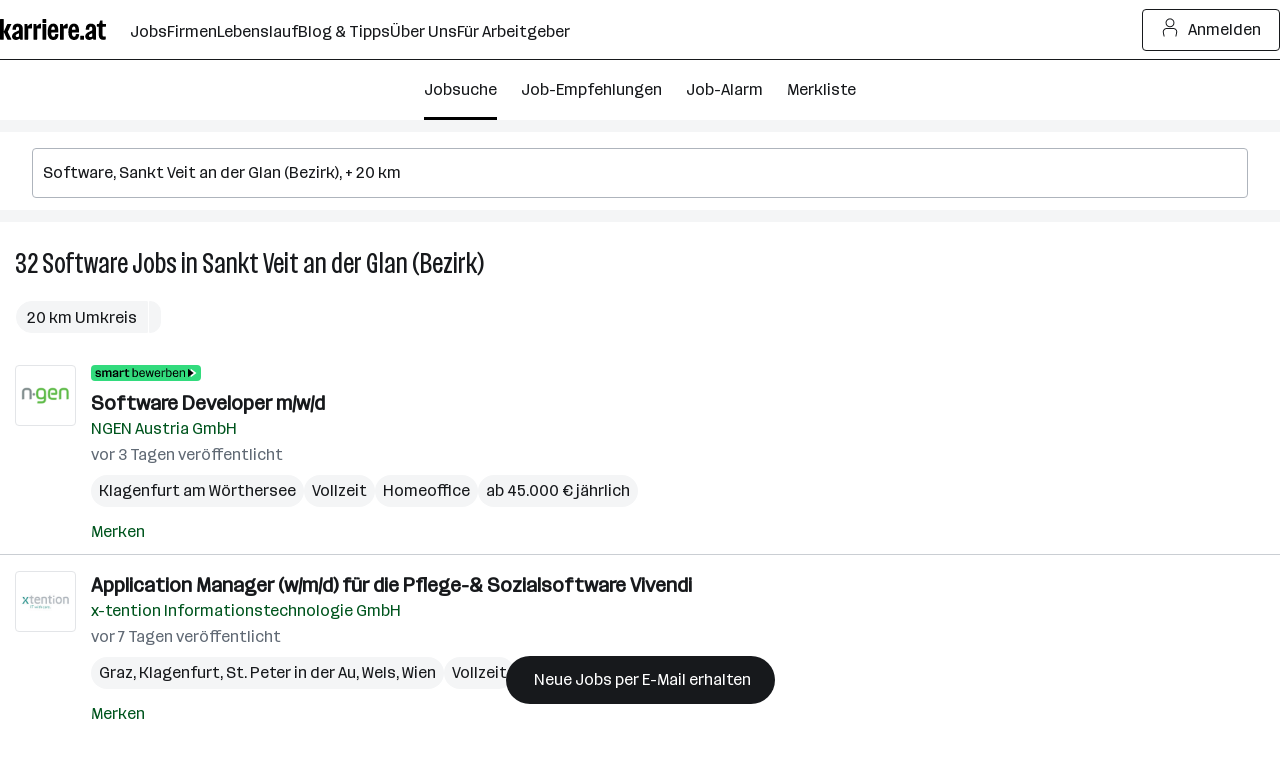

--- FILE ---
content_type: image/svg+xml
request_url: https://www.karriere.at/assets/images/basic-wallet.svg
body_size: 897
content:
<svg fill="none" xmlns="http://www.w3.org/2000/svg" viewBox="0 0 62 66">
    <path d="m2.969 29.72 42.31-8.454a4.936 4.936 0 0 1 5.806 3.873l5.074 25.39a4.936 4.936 0 0 1-3.873 5.807L9.976 64.79 2.97 29.728l-.001-.008Z" fill="#000"/>
    <path d="M57.723 18.207 45.445 7.902a2.456 2.456 0 0 0-3.47.306L27.99 24.874l-4.693.934c.136-.37.257-.757.362-1.151 1.497-5.588-.757-11.055-5.032-12.198l-1.787-.475c-4.276-1.143-8.953 2.456-10.45 8.051-.895 3.325-.46 6.602.941 8.953L1.534 30.14a1.225 1.225 0 0 0-.966 1.45l6.497 32.647a1.225 1.225 0 0 0 1.45.966l41.109-8.18a4.926 4.926 0 0 0 3.872-5.797l-3.88-19.516 8.413-10.023c.878-1.047.74-2.6-.306-3.47v-.009Z" fill="#000"/>
    <path d="m6.05 26.024 42.31-8.454a4.936 4.936 0 0 1 5.806 3.872l5.074 25.39a4.936 4.936 0 0 1-3.873 5.807l-42.31 8.455-7.006-35.062-.002-.008Z" fill="#22A15D" stroke="#000" stroke-width=".3" stroke-miterlimit="10"/>
    <path d="M43.82 2.66 26.25 23.599a2.464 2.464 0 0 0 .303 3.47l12.28 10.305a2.464 2.464 0 0 0 3.47-.304l17.57-20.939a2.464 2.464 0 0 0-.303-3.47L47.29 2.355a2.464 2.464 0 0 0-3.47.304Z" fill="#E59FFB" stroke="#000" stroke-width=".3" stroke-miterlimit="10"/>
    <path d="M34.546 3.418 20.879 27.09a2.464 2.464 0 0 0 .902 3.365l13.882 8.015a2.464 2.464 0 0 0 3.366-.902l13.666-23.671a2.464 2.464 0 0 0-.901-3.366L37.91 2.516a2.464 2.464 0 0 0-3.365.902Z" fill="#9EEEFF" stroke="#000" stroke-width=".3" stroke-miterlimit="10"/>
    <path d="M20.479 8.755 18.69 8.28l-.072.274c-3.696.137-7.31 3.47-8.59 8.252-1.281 4.783.184 9.477 3.316 11.45l-.072.273 1.787.475c4.275 1.143 8.953-2.456 10.45-8.051 1.498-5.588-.756-11.054-5.031-12.198Z" fill="#F49944" stroke="#000" stroke-width=".3" stroke-miterlimit="10"/>
    <path d="M23.722 20.475c1.498-5.592-.752-11.054-5.025-12.2-4.274-1.144-8.953 2.46-10.451 8.053-1.499 5.592.751 11.054 5.025 12.199 4.273 1.145 8.952-2.46 10.45-8.052Z" fill="#FFD547" stroke="#000" stroke-width=".3" stroke-miterlimit="10"/>
    <path d="M21.94 19.997c1.146-4.273-.593-8.452-3.883-9.334-3.29-.881-6.885 1.868-8.03 6.142-1.145 4.274.593 8.453 3.883 9.334 3.29.882 6.886-1.868 8.03-6.142Z" stroke="#000" stroke-width=".3" stroke-miterlimit="10"/>
    <path d="m4.847 26.262 41.101-8.213a4.936 4.936 0 0 1 5.807 3.873l5.074 25.39a4.936 4.936 0 0 1-3.873 5.808l-41.102 8.213a1.232 1.232 0 0 1-1.45-.967l-6.52-32.638a1.232 1.232 0 0 1 .966-1.45l-.003-.015Z" fill="#32DB7D" stroke="#000" stroke-width=".3" stroke-miterlimit="10"/>
    <path d="m4.014 29.696 41.713-8.3a2.466 2.466 0 0 1 2.898 1.94l4.807 24.186a2.466 2.466 0 0 1-1.94 2.898l-41.713 8.3" stroke="#000" stroke-width=".3" stroke-miterlimit="10"/>
</svg>
